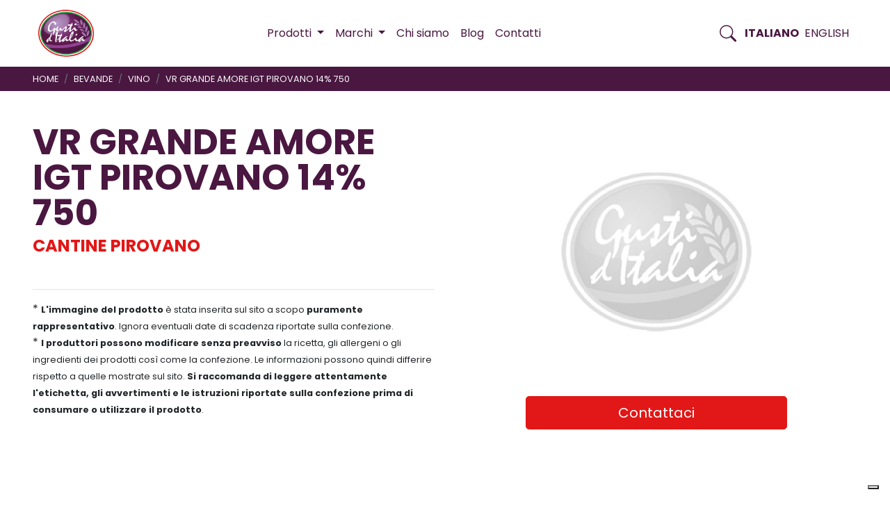

--- FILE ---
content_type: text/html; charset=UTF-8
request_url: https://gustiditalia.com/it/product/vr-grande-amore-igt-pirovano-14-750/
body_size: 17548
content:
<!doctype html>
<html lang="it-IT">
<head>
	<meta charset="UTF-8">
	<meta name="viewport" content="width=device-width, initial-scale=1">
	<link rel="profile" href="https://gmpg.org/xfn/11">

	<meta name='robots' content='index, follow, max-image-preview:large, max-snippet:-1, max-video-preview:-1' />
	<style>img:is([sizes="auto" i], [sizes^="auto," i]) { contain-intrinsic-size: 3000px 1500px }</style>
	<link rel="alternate" href="https://gustiditalia.com/it/product/vr-grande-amore-igt-pirovano-14-750/" hreflang="it" />
<link rel="alternate" href="https://gustiditalia.com/en/product/red-wine-grande-amore-igt-pirovano-2021-14-750mlx6-bot/" hreflang="en" />

	<!-- This site is optimized with the Yoast SEO plugin v25.8 - https://yoast.com/wordpress/plugins/seo/ -->
	<title>VR GRANDE AMORE IGT PIROVANO 14% 750 - Gusti d&#039;Italia</title>
	<link rel="canonical" href="https://gustiditalia.com/it/product/vr-grande-amore-igt-pirovano-14-750/" />
	<meta property="og:locale" content="it_IT" />
	<meta property="og:locale:alternate" content="en_US" />
	<meta property="og:type" content="article" />
	<meta property="og:title" content="VR GRANDE AMORE IGT PIROVANO 14% 750 - Gusti d&#039;Italia" />
	<meta property="og:url" content="https://gustiditalia.com/it/product/vr-grande-amore-igt-pirovano-14-750/" />
	<meta property="og:site_name" content="Gusti d&#039;Italia" />
	<meta property="article:publisher" content="https://www.facebook.com/gustiditalia.italy/" />
	<meta property="og:image" content="https://gustiditalia.com/wp-content/uploads/2020/10/gusti-d-italia-logo-login.png" />
	<meta property="og:image:width" content="320" />
	<meta property="og:image:height" content="120" />
	<meta property="og:image:type" content="image/png" />
	<meta name="twitter:card" content="summary_large_image" />
	<script type="application/ld+json" class="yoast-schema-graph">{"@context":"https://schema.org","@graph":[{"@type":"WebPage","@id":"https://gustiditalia.com/it/product/vr-grande-amore-igt-pirovano-14-750/","url":"https://gustiditalia.com/it/product/vr-grande-amore-igt-pirovano-14-750/","name":"VR GRANDE AMORE IGT PIROVANO 14% 750 - Gusti d&#039;Italia","isPartOf":{"@id":"https://gustiditalia.com/it/#website"},"datePublished":"2024-07-10T16:39:28+00:00","breadcrumb":{"@id":"https://gustiditalia.com/it/product/vr-grande-amore-igt-pirovano-14-750/#breadcrumb"},"inLanguage":"it-IT","potentialAction":[{"@type":"ReadAction","target":["https://gustiditalia.com/it/product/vr-grande-amore-igt-pirovano-14-750/"]}]},{"@type":"BreadcrumbList","@id":"https://gustiditalia.com/it/product/vr-grande-amore-igt-pirovano-14-750/#breadcrumb","itemListElement":[{"@type":"ListItem","position":1,"name":"Home","item":"https://gustiditalia.com/it/"},{"@type":"ListItem","position":2,"name":"VR GRANDE AMORE IGT PIROVANO 14% 750"}]},{"@type":"WebSite","@id":"https://gustiditalia.com/it/#website","url":"https://gustiditalia.com/it/","name":"Gusti d'Italia","description":"Italian high quality food and wine","publisher":{"@id":"https://gustiditalia.com/it/#organization"},"potentialAction":[{"@type":"SearchAction","target":{"@type":"EntryPoint","urlTemplate":"https://gustiditalia.com/it/?s={search_term_string}"},"query-input":{"@type":"PropertyValueSpecification","valueRequired":true,"valueName":"search_term_string"}}],"inLanguage":"it-IT"},{"@type":"Organization","@id":"https://gustiditalia.com/it/#organization","name":"Gusti d'Italia","url":"https://gustiditalia.com/it/","logo":{"@type":"ImageObject","inLanguage":"it-IT","@id":"https://gustiditalia.com/it/#/schema/logo/image/","url":"https://gustiditalia.com/wp-content/uploads/2024/07/gusti-d-italia-logo.png","contentUrl":"https://gustiditalia.com/wp-content/uploads/2024/07/gusti-d-italia-logo.png","width":512,"height":512,"caption":"Gusti d'Italia"},"image":{"@id":"https://gustiditalia.com/it/#/schema/logo/image/"},"sameAs":["https://www.facebook.com/gustiditalia.italy/","https://www.linkedin.com/company/gustiditalia/","https://www.instagram.com/gustiditalia/"]}]}</script>
	<!-- / Yoast SEO plugin. -->


<link rel='dns-prefetch' href='//fonts.googleapis.com' />
<link rel='stylesheet' id='wp-block-library-css' href='https://gustiditalia.com/wp-includes/css/dist/block-library/style.min.css?ver=6.7.4' media='all' />
<style id='classic-theme-styles-inline-css'>
/*! This file is auto-generated */
.wp-block-button__link{color:#fff;background-color:#32373c;border-radius:9999px;box-shadow:none;text-decoration:none;padding:calc(.667em + 2px) calc(1.333em + 2px);font-size:1.125em}.wp-block-file__button{background:#32373c;color:#fff;text-decoration:none}
</style>
<style id='global-styles-inline-css'>
:root{--wp--preset--aspect-ratio--square: 1;--wp--preset--aspect-ratio--4-3: 4/3;--wp--preset--aspect-ratio--3-4: 3/4;--wp--preset--aspect-ratio--3-2: 3/2;--wp--preset--aspect-ratio--2-3: 2/3;--wp--preset--aspect-ratio--16-9: 16/9;--wp--preset--aspect-ratio--9-16: 9/16;--wp--preset--color--black: #000000;--wp--preset--color--cyan-bluish-gray: #abb8c3;--wp--preset--color--white: #ffffff;--wp--preset--color--pale-pink: #f78da7;--wp--preset--color--vivid-red: #cf2e2e;--wp--preset--color--luminous-vivid-orange: #ff6900;--wp--preset--color--luminous-vivid-amber: #fcb900;--wp--preset--color--light-green-cyan: #7bdcb5;--wp--preset--color--vivid-green-cyan: #00d084;--wp--preset--color--pale-cyan-blue: #8ed1fc;--wp--preset--color--vivid-cyan-blue: #0693e3;--wp--preset--color--vivid-purple: #9b51e0;--wp--preset--gradient--vivid-cyan-blue-to-vivid-purple: linear-gradient(135deg,rgba(6,147,227,1) 0%,rgb(155,81,224) 100%);--wp--preset--gradient--light-green-cyan-to-vivid-green-cyan: linear-gradient(135deg,rgb(122,220,180) 0%,rgb(0,208,130) 100%);--wp--preset--gradient--luminous-vivid-amber-to-luminous-vivid-orange: linear-gradient(135deg,rgba(252,185,0,1) 0%,rgba(255,105,0,1) 100%);--wp--preset--gradient--luminous-vivid-orange-to-vivid-red: linear-gradient(135deg,rgba(255,105,0,1) 0%,rgb(207,46,46) 100%);--wp--preset--gradient--very-light-gray-to-cyan-bluish-gray: linear-gradient(135deg,rgb(238,238,238) 0%,rgb(169,184,195) 100%);--wp--preset--gradient--cool-to-warm-spectrum: linear-gradient(135deg,rgb(74,234,220) 0%,rgb(151,120,209) 20%,rgb(207,42,186) 40%,rgb(238,44,130) 60%,rgb(251,105,98) 80%,rgb(254,248,76) 100%);--wp--preset--gradient--blush-light-purple: linear-gradient(135deg,rgb(255,206,236) 0%,rgb(152,150,240) 100%);--wp--preset--gradient--blush-bordeaux: linear-gradient(135deg,rgb(254,205,165) 0%,rgb(254,45,45) 50%,rgb(107,0,62) 100%);--wp--preset--gradient--luminous-dusk: linear-gradient(135deg,rgb(255,203,112) 0%,rgb(199,81,192) 50%,rgb(65,88,208) 100%);--wp--preset--gradient--pale-ocean: linear-gradient(135deg,rgb(255,245,203) 0%,rgb(182,227,212) 50%,rgb(51,167,181) 100%);--wp--preset--gradient--electric-grass: linear-gradient(135deg,rgb(202,248,128) 0%,rgb(113,206,126) 100%);--wp--preset--gradient--midnight: linear-gradient(135deg,rgb(2,3,129) 0%,rgb(40,116,252) 100%);--wp--preset--font-size--small: 13px;--wp--preset--font-size--medium: 20px;--wp--preset--font-size--large: 36px;--wp--preset--font-size--x-large: 42px;--wp--preset--spacing--20: 0.44rem;--wp--preset--spacing--30: 0.67rem;--wp--preset--spacing--40: 1rem;--wp--preset--spacing--50: 1.5rem;--wp--preset--spacing--60: 2.25rem;--wp--preset--spacing--70: 3.38rem;--wp--preset--spacing--80: 5.06rem;--wp--preset--shadow--natural: 6px 6px 9px rgba(0, 0, 0, 0.2);--wp--preset--shadow--deep: 12px 12px 50px rgba(0, 0, 0, 0.4);--wp--preset--shadow--sharp: 6px 6px 0px rgba(0, 0, 0, 0.2);--wp--preset--shadow--outlined: 6px 6px 0px -3px rgba(255, 255, 255, 1), 6px 6px rgba(0, 0, 0, 1);--wp--preset--shadow--crisp: 6px 6px 0px rgba(0, 0, 0, 1);}:where(.is-layout-flex){gap: 0.5em;}:where(.is-layout-grid){gap: 0.5em;}body .is-layout-flex{display: flex;}.is-layout-flex{flex-wrap: wrap;align-items: center;}.is-layout-flex > :is(*, div){margin: 0;}body .is-layout-grid{display: grid;}.is-layout-grid > :is(*, div){margin: 0;}:where(.wp-block-columns.is-layout-flex){gap: 2em;}:where(.wp-block-columns.is-layout-grid){gap: 2em;}:where(.wp-block-post-template.is-layout-flex){gap: 1.25em;}:where(.wp-block-post-template.is-layout-grid){gap: 1.25em;}.has-black-color{color: var(--wp--preset--color--black) !important;}.has-cyan-bluish-gray-color{color: var(--wp--preset--color--cyan-bluish-gray) !important;}.has-white-color{color: var(--wp--preset--color--white) !important;}.has-pale-pink-color{color: var(--wp--preset--color--pale-pink) !important;}.has-vivid-red-color{color: var(--wp--preset--color--vivid-red) !important;}.has-luminous-vivid-orange-color{color: var(--wp--preset--color--luminous-vivid-orange) !important;}.has-luminous-vivid-amber-color{color: var(--wp--preset--color--luminous-vivid-amber) !important;}.has-light-green-cyan-color{color: var(--wp--preset--color--light-green-cyan) !important;}.has-vivid-green-cyan-color{color: var(--wp--preset--color--vivid-green-cyan) !important;}.has-pale-cyan-blue-color{color: var(--wp--preset--color--pale-cyan-blue) !important;}.has-vivid-cyan-blue-color{color: var(--wp--preset--color--vivid-cyan-blue) !important;}.has-vivid-purple-color{color: var(--wp--preset--color--vivid-purple) !important;}.has-black-background-color{background-color: var(--wp--preset--color--black) !important;}.has-cyan-bluish-gray-background-color{background-color: var(--wp--preset--color--cyan-bluish-gray) !important;}.has-white-background-color{background-color: var(--wp--preset--color--white) !important;}.has-pale-pink-background-color{background-color: var(--wp--preset--color--pale-pink) !important;}.has-vivid-red-background-color{background-color: var(--wp--preset--color--vivid-red) !important;}.has-luminous-vivid-orange-background-color{background-color: var(--wp--preset--color--luminous-vivid-orange) !important;}.has-luminous-vivid-amber-background-color{background-color: var(--wp--preset--color--luminous-vivid-amber) !important;}.has-light-green-cyan-background-color{background-color: var(--wp--preset--color--light-green-cyan) !important;}.has-vivid-green-cyan-background-color{background-color: var(--wp--preset--color--vivid-green-cyan) !important;}.has-pale-cyan-blue-background-color{background-color: var(--wp--preset--color--pale-cyan-blue) !important;}.has-vivid-cyan-blue-background-color{background-color: var(--wp--preset--color--vivid-cyan-blue) !important;}.has-vivid-purple-background-color{background-color: var(--wp--preset--color--vivid-purple) !important;}.has-black-border-color{border-color: var(--wp--preset--color--black) !important;}.has-cyan-bluish-gray-border-color{border-color: var(--wp--preset--color--cyan-bluish-gray) !important;}.has-white-border-color{border-color: var(--wp--preset--color--white) !important;}.has-pale-pink-border-color{border-color: var(--wp--preset--color--pale-pink) !important;}.has-vivid-red-border-color{border-color: var(--wp--preset--color--vivid-red) !important;}.has-luminous-vivid-orange-border-color{border-color: var(--wp--preset--color--luminous-vivid-orange) !important;}.has-luminous-vivid-amber-border-color{border-color: var(--wp--preset--color--luminous-vivid-amber) !important;}.has-light-green-cyan-border-color{border-color: var(--wp--preset--color--light-green-cyan) !important;}.has-vivid-green-cyan-border-color{border-color: var(--wp--preset--color--vivid-green-cyan) !important;}.has-pale-cyan-blue-border-color{border-color: var(--wp--preset--color--pale-cyan-blue) !important;}.has-vivid-cyan-blue-border-color{border-color: var(--wp--preset--color--vivid-cyan-blue) !important;}.has-vivid-purple-border-color{border-color: var(--wp--preset--color--vivid-purple) !important;}.has-vivid-cyan-blue-to-vivid-purple-gradient-background{background: var(--wp--preset--gradient--vivid-cyan-blue-to-vivid-purple) !important;}.has-light-green-cyan-to-vivid-green-cyan-gradient-background{background: var(--wp--preset--gradient--light-green-cyan-to-vivid-green-cyan) !important;}.has-luminous-vivid-amber-to-luminous-vivid-orange-gradient-background{background: var(--wp--preset--gradient--luminous-vivid-amber-to-luminous-vivid-orange) !important;}.has-luminous-vivid-orange-to-vivid-red-gradient-background{background: var(--wp--preset--gradient--luminous-vivid-orange-to-vivid-red) !important;}.has-very-light-gray-to-cyan-bluish-gray-gradient-background{background: var(--wp--preset--gradient--very-light-gray-to-cyan-bluish-gray) !important;}.has-cool-to-warm-spectrum-gradient-background{background: var(--wp--preset--gradient--cool-to-warm-spectrum) !important;}.has-blush-light-purple-gradient-background{background: var(--wp--preset--gradient--blush-light-purple) !important;}.has-blush-bordeaux-gradient-background{background: var(--wp--preset--gradient--blush-bordeaux) !important;}.has-luminous-dusk-gradient-background{background: var(--wp--preset--gradient--luminous-dusk) !important;}.has-pale-ocean-gradient-background{background: var(--wp--preset--gradient--pale-ocean) !important;}.has-electric-grass-gradient-background{background: var(--wp--preset--gradient--electric-grass) !important;}.has-midnight-gradient-background{background: var(--wp--preset--gradient--midnight) !important;}.has-small-font-size{font-size: var(--wp--preset--font-size--small) !important;}.has-medium-font-size{font-size: var(--wp--preset--font-size--medium) !important;}.has-large-font-size{font-size: var(--wp--preset--font-size--large) !important;}.has-x-large-font-size{font-size: var(--wp--preset--font-size--x-large) !important;}
:where(.wp-block-post-template.is-layout-flex){gap: 1.25em;}:where(.wp-block-post-template.is-layout-grid){gap: 1.25em;}
:where(.wp-block-columns.is-layout-flex){gap: 2em;}:where(.wp-block-columns.is-layout-grid){gap: 2em;}
:root :where(.wp-block-pullquote){font-size: 1.5em;line-height: 1.6;}
</style>
<link rel='stylesheet' id='gustiditalia-font-css' href='https://fonts.googleapis.com/css2?family=Barlow+Condensed%3Aital%2Cwght%400%2C300%3B0%2C400%3B0%2C500%3B0%2C600%3B0%2C700%3B0%2C800%3B1%2C300%3B1%2C400%3B1%2C500%3B1%2C600%3B1%2C700%3B1%2C800&#038;display=swap&#038;ver=1.0.0' media='all' />
<link rel='stylesheet' id='gustiditalia-font-2-css' href='https://fonts.googleapis.com/css2?family=Poppins%3Aital%2Cwght%400%2C400%3B0%2C700%3B1%2C400%3B1%2C700&#038;display=swap&#038;ver=1.0.0' media='all' />
<link rel='stylesheet' id='gustiditalia-bootstrap-css' href='https://gustiditalia.com/wp-content/themes/gustiditalia/assets/bootstrap/bootstrap.min.css?ver=1.0.0' media='all' />
<link rel='stylesheet' id='gustiditalia-flexslider-css' href='https://gustiditalia.com/wp-content/themes/gustiditalia/assets/flexslider/flexslider.css?ver=1.0.0' media='all' />
<link rel='stylesheet' id='gustiditalia-style-css' href='https://gustiditalia.com/wp-content/themes/gustiditalia/style.css?ver=1.0.0' media='all' />
<link rel='stylesheet' id='gustiditalia-customstyle-css' href='https://gustiditalia.com/wp-content/themes/gustiditalia/assets/customstyle.css?ver=1.0.0' media='all' />
<script src="https://gustiditalia.com/wp-includes/js/jquery/jquery.min.js?ver=3.7.1" id="jquery-core-js"></script>
<script src="https://gustiditalia.com/wp-includes/js/jquery/jquery-migrate.min.js?ver=3.4.1" id="jquery-migrate-js"></script>
<link rel="https://api.w.org/" href="https://gustiditalia.com/wp-json/" /><link rel="alternate" title="JSON" type="application/json" href="https://gustiditalia.com/wp-json/wp/v2/product/27816" /><link rel="EditURI" type="application/rsd+xml" title="RSD" href="https://gustiditalia.com/xmlrpc.php?rsd" />
<link rel='shortlink' href='https://gustiditalia.com/?p=27816' />
<link rel="alternate" title="oEmbed (JSON)" type="application/json+oembed" href="https://gustiditalia.com/wp-json/oembed/1.0/embed?url=https%3A%2F%2Fgustiditalia.com%2Fit%2Fproduct%2Fvr-grande-amore-igt-pirovano-14-750%2F" />
<link rel="alternate" title="oEmbed (XML)" type="text/xml+oembed" href="https://gustiditalia.com/wp-json/oembed/1.0/embed?url=https%3A%2F%2Fgustiditalia.com%2Fit%2Fproduct%2Fvr-grande-amore-igt-pirovano-14-750%2F&#038;format=xml" />
<link rel="pingback" href="https://gustiditalia.com/xmlrpc.php"><link rel="icon" href="https://gustiditalia.com/wp-content/uploads/2021/04/gusti-d-italia-favicon.png" sizes="32x32" />
<link rel="icon" href="https://gustiditalia.com/wp-content/uploads/2021/04/gusti-d-italia-favicon.png" sizes="192x192" />
<link rel="apple-touch-icon" href="https://gustiditalia.com/wp-content/uploads/2021/04/gusti-d-italia-favicon.png" />
<meta name="msapplication-TileImage" content="https://gustiditalia.com/wp-content/uploads/2021/04/gusti-d-italia-favicon.png" />
		<style id="wp-custom-css">
			.max-width-100{
	max-width:210px;
	margin:1rem 0;
}

.product-list{
display: flex;
display:flex; gap: 20px;justify-
align-items:center;	
	border-bottom: 1px solid #ccc;
}

.product-list .image{
width:60px;
}

.product-list img{width: 50px;height:auto;}

.pods-pagination{
	margin-top: 50px;
	margin-bottom: 100px;
}

.pods-pagination-number{
	padding:8px;
}

@media print {
  /* All your print styles go here */
  .logged-in #masthead .navbar-nav,
  .logged-in #colophon{
    display: none !important;
  }
}		</style>
			
	
	<!-- iubenda code -->
	

	<!-- IT -->
	<script type="text/javascript">
var _iub = _iub || [];
_iub.csConfiguration = {"consentOnContinuedBrowsing":false,"whitelabel":false,"lang":"it","siteId":2237493,"cookiePolicyId":79668424, "banner":{ "acceptButtonDisplay":true,"customizeButtonDisplay":true,"position":"float-top-center","acceptButtonColor":"#352669","acceptButtonCaptionColor":"white","customizeButtonColor":"#DADADA","customizeButtonCaptionColor":"#4D4D4D","rejectButtonColor":"#dadada","rejectButtonCaptionColor":"#4D4D4D","textColor":"black","backgroundColor":"white","rejectButtonDisplay":true }};
</script>
<script type="text/javascript" src="//cdn.iubenda.com/cs/iubenda_cs.js" charset="UTF-8" async></script>
	
	
	
	
	
</head>

<body class="product-template-default single single-product postid-27816 wp-custom-logo no-sidebar">
<div id="page" class="site">
	<a class="skip-link screen-reader-text" href="#primary">Skip to content</a>

	<header id="masthead" class="site-header" style="width:100vw;">
				
		<nav id="nav-header" class="navbar navbar-expand-xl navbar-light fixed-top">
    <div class="container">

      <!-- Brand -->
      <!-- <a class="navbar-brand" href="#">
        Gusti d'Italia
      </a> -->
	  <a href="https://gustiditalia.com/it/" class="custom-logo-link" rel="home"><img width="512" height="512" src="https://gustiditalia.com/wp-content/uploads/2024/07/gusti-d-italia-logo.png" class="custom-logo" alt="Gusti d&#039;Italia" decoding="async" fetchpriority="high" /></a>	  <h1 class="site-title">
	  <a class="navbar-brand" href="https://gustiditalia.com/it/" rel="home">
	  Gusti d&#039;Italia</a>
	  </h1>
	  
	  
	  
	  
	  

      <!-- Toggler -->
      

      <!-- Collapse -->
      <div class="collapse navbar-collapse full-page-menu" id="navbarLandingCollapse">

        <!-- Nav -->
        <ul class="navbar-nav ml-xl-auto">

		  <li class="nav-item dropdown megamenu">
          <a class="nav-link dropdown-toggle dropdown-toggle-megamenu" href="#" data-toggle="dropdown" aria-expanded="false">
		  <span>Prodotti </span></a>
          <div class="dropdown-menu products-menu">
		  <div class="container mb-5">
					<div class="row row-cols-2 row-cols-md-4 row-cols-lg-4">
		  <!-- megamenu -->
		    <a class="my-3" href="https://gustiditalia.com/it/categoria-prodotto/bevande/">BEVANDE</a><a class="my-3" href="https://gustiditalia.com/it/categoria-prodotto/caffe/">CAFFE</a><a class="my-3" href="https://gustiditalia.com/it/categoria-prodotto/cioccolato/">CIOCCOLATO</a><a class="my-3" href="https://gustiditalia.com/it/categoria-prodotto/condimenti/">CONDIMENTI</a><a class="my-3" href="https://gustiditalia.com/it/categoria-prodotto/conservati/">CONSERVATI</a><a class="my-3" href="https://gustiditalia.com/it/categoria-prodotto/cura-della-casa/">CURA DELLA CASA</a><a class="my-3" href="https://gustiditalia.com/it/categoria-prodotto/cura-della-persona/">CURA DELLA PERSONA</a><a class="my-3" href="https://gustiditalia.com/it/categoria-prodotto/dolciario/">DOLCIARIO</a><a class="my-3" href="https://gustiditalia.com/it/categoria-prodotto/pasta-e-riso/">PASTA E RISO</a><a class="my-3" href="https://gustiditalia.com/it/categoria-prodotto/prodotti-da-freezer/">PRODOTTI DA FREEZER</a><a class="my-3" href="https://gustiditalia.com/it/categoria-prodotto/prodotti-panificazione/">PRODOTTI PANIFICAZIONE</a><a class="my-3" href="https://gustiditalia.com/it/categoria-prodotto/prodotti-per-linfanzia/">PRODOTTI PER L'INFANZIA</a><a class="my-3" href="https://gustiditalia.com/it/categoria-prodotto/varie/">VARIE</a>			
			</div>
			</div>
			
			<div class="container mb-5">
				<div class="row mt-3" style="width:100%;">
					<div class="col text-right">
						<p class="mb-0">
						<a href="https://gustiditalia.com/it/prodotti/">Tutti i prodotti  <svg viewBox="0 0 24 24" id="it-arrow-right" class="svgicon" xmlns="http://www.w3.org/2000/svg"><path d="M13.9 5.4l-.7.7 5.3 5.4H3v1h15.5l-5.3 5.4.7.7 6.6-6.6zM19 12z"/><path fill="none" d="M0 0h24v24H0z"/></svg></a></p>
					</div>
				</div>
			</div>
		  
          </div>
		  
        </li>
		<li class="nav-item dropdown megamenu">
			
			<a class="nav-link dropdown-toggle dropdown-toggle-megamenu" href="#" data-toggle="dropdown" aria-expanded="false">
				<span>Marchi </span>
			</a>
			<div class="dropdown-menu">
				<div class="container mb-5">
					<div class="row row-cols-2 row-cols-md-4 row-cols-lg-6">		
						<a class="my-3" href="https://gustiditalia.com/it/marca/barilla/">BARILLA</a><a class="my-3" href="https://gustiditalia.com/it/marca/buongustaio/">BUONGUSTAIO</a><a class="my-3" href="https://gustiditalia.com/it/marca/de-cecco/">DE CECCO</a><a class="my-3" href="https://gustiditalia.com/it/marca/boella-sorrisi/">BOELLA &amp; SORRISI</a><a class="my-3" href="https://gustiditalia.com/it/marca/lavazza/">LAVAZZA</a><a class="my-3" href="https://gustiditalia.com/it/marca/mulino-bianco/">MULINO BIANCO</a><a class="my-3" href="https://gustiditalia.com/it/marca/gusti-ditalia/">GUSTI D'ITALIA</a><a class="my-3" href="https://gustiditalia.com/it/marca/san-pellegrino-bibite/">SAN PELLEGRINO BIBITE</a><a class="my-3" href="https://gustiditalia.com/it/marca/ferrero-food/">FERRERO FOOD</a><a class="my-3" href="https://gustiditalia.com/it/marca/illy/">ILLY</a><a class="my-3" href="https://gustiditalia.com/it/marca/moroccanoil/">MOROCCANOIL</a><a class="my-3" href="https://gustiditalia.com/it/marca/peroni/">PERONI</a>					</div>
					<div class="row mt-3" style="width:100%;">
						<div class="col text-right">
							<p class="mb-0">
							<a href="https://gustiditalia.com/it/marchi/">Tutti i marchi:  <svg viewBox="0 0 24 24" id="it-arrow-right" class="svgicon" xmlns="http://www.w3.org/2000/svg"><path d="M13.9 5.4l-.7.7 5.3 5.4H3v1h15.5l-5.3 5.4.7.7 6.6-6.6zM19 12z"/><path fill="none" d="M0 0h24v24H0z"/></svg></a></p>
						</div>
					</div>
				</div>
			</div>
          </li>

			<li id="menu-item-7050" class="menu-item menu-item-type-post_type menu-item-object-page menu-item-7050 nav-item"><a href="https://gustiditalia.com/it/chi-siamo/" class="nav-link">Chi siamo</a></li>
<li id="menu-item-6109" class="menu-item menu-item-type-post_type menu-item-object-page current_page_parent menu-item-6109 nav-item"><a href="https://gustiditalia.com/it/blog-ita/" class="nav-link">Blog</a></li>
<li id="menu-item-6108" class="menu-item menu-item-type-post_type menu-item-object-page menu-item-6108 nav-item"><a href="https://gustiditalia.com/it/contatti/" class="nav-link">Contatti</a></li>
		  
        </ul>
      </div>
	  
	  <!-- search -->

      <div class="" id="">

        <ul class="navbar-nav ml-xl-auto navbar-nav-fixed align-items-center gx-3">
		
		  <li class="nav-item dropdown megamenu">
			<a class="search-nav-link nav-link dropdown-toggle dropdown-toggle-megamenu" href="#" data-toggle="dropdown" aria-expanded="false">
				<span class="screen-reader-text">Pulsante ricerca </span>
				<svg width="1.5rem" height="1.5rem" viewBox="0 0 16 16" class="bi bi-search" fill="currentColor" xmlns="http://www.w3.org/2000/svg">
                    
		
		<path fill-rule="evenodd" d="M10.442 10.442a1 1 0 0 1 1.415 0l3.85 3.85a1 1 0 0 1-1.414 1.415l-3.85-3.85a1 1 0 0 1 0-1.415z"/>
                <path fill-rule="evenodd" d="M6.5 12a5.5 5.5 0 1 0 0-11 5.5 5.5 0 0 0 0 11zM13 6.5a6.5 6.5 0 1 1-13 0 6.5 6.5 0 0 1 13 0z"/>
                  </svg>
			</a>
			<div class="dropdown-menu">
				<div class="container mb-5">
					<div class="row">
				
						<form class="col-12" >
							<div class="">			  
								<div id="app" class="section-inner">
									
									<label class="screen-reader-text">Ricerca </label>
									<input class="main-search-input" placeholder="search product or category" type="text" @keypress.enter.prevent v-model="query.s" v-on:keyup="searchQuery()">
						
										<!-- results -->
									<div v-if="posts" class="mt-5" style="width:100%;">
										<div class="">
											<div class="row" style="width:100%;">
												<div class="col-md-6" v-if="posts.product">
													<span class="small text-uppercase sans-serif mb-2 d-block">prodotto </span>
													<div v-for="prod in posts.product">
														<p class="h5"><a v-bind:href="prod.permalink">{{prod.name}}</a></p>
													</div>
												</div>
												<div class="col-md-3" v-if="posts.product_category">
													<span class="small text-uppercase sans-serif mb-2 d-block">categoria </span>
													<div v-for="cat in posts.product_category">
														<p class="h5"><a v-bind:href="cat.permalink">{{cat.name}}</a></p>
													</div>
												</div>
												<div class="col-md-3" v-if="posts.product_brand">
														<span class="d-block small text-uppercase sans-serif mb-2">marchio </span>
														<div v-for="brand in posts.product_brand">
															<p class="h5"><a v-bind:href="brand.permalink">{{brand.name}}</a></p>
														</div>
												</div>
											</div>
											<div class="row" style="width:100%;">
												<div class="col text-right" v-if="query.s">
													<p class="">
													
													
													
													<a v-bind:href="'https://gustiditalia.com/it/?s='+query.s">Tutti i risultati: {{query.s}}  <svg viewBox="0 0 24 24" id="it-arrow-right" class="svgicon" xmlns="http://www.w3.org/2000/svg"><path d="M13.9 5.4l-.7.7 5.3 5.4H3v1h15.5l-5.3 5.4.7.7 6.6-6.6zM19 12z"/><path fill="none" d="M0 0h24v24H0z"/></svg></a>
													
													</p>
												</div>
											</div>
											
											
										</div>											
									</div>									
								</div>						  
							</div>
						 </form>				
					</div>
				</div>
			</div>			
		  </li>
		  <li class="nav-item">	<li class="lang-item lang-item-2 lang-item-it current-lang lang-item-first"><a lang="it-IT" hreflang="it-IT" href="https://gustiditalia.com/it/product/vr-grande-amore-igt-pirovano-14-750/" aria-current="true">Italiano</a></li>
	<li class="lang-item lang-item-5 lang-item-en"><a lang="en-US" hreflang="en-US" href="https://gustiditalia.com/en/product/red-wine-grande-amore-igt-pirovano-2021-14-750mlx6-bot/">English</a></li>
</li>
		  
		  <li class="nav-item menu-button ml-3"><a class="nav-link" role="button" type="button" data-toggle="collapse" data-target="#navbarLandingCollapse" aria-controls="navbarLandingCollapse" aria-expanded="false" aria-label="Toggle navigation">
			<svg width="1.5rem" height="1.5rem" viewBox="0 0 12 12" class="bi bi-search" fill="currentColor" xmlns="http://www.w3.org/2000/svg">
                <path fill-rule="evenodd" d="M0,10.3c0-0.4,0.3-0.8,0.7-0.8c0,0,0,0,0,0l10.5,0c0.4,0,0.8,0.3,0.8,0.7s-0.3,0.8-0.7,0.8H0.8
		C0.3,11.1,0,10.7,0,10.3C0,10.3,0,10.3,0,10.3L0,10.3z"/>
	<path fill-rule="evenodd" d="M0,1.8C0,1.3,0.3,1,0.7,1c0,0,0,0,0,0l10.5,0C11.7,1,12,1.3,12,1.7s-0.3,0.8-0.7,0.8l-10.5,0
		C0.3,2.5,0,2.2,0,1.8C0,1.8,0,1.8,0,1.8L0,1.8z"/>
	<path fill-rule="evenodd" d="M0,6c0-0.4,0.3-0.8,0.7-0.8c0,0,0,0,0,0l10.5,0C11.7,5.3,12,5.6,12,6s-0.3,0.8-0.7,0.8H0.8C0.3,6.8,0,6.4,0,6
		C0,6,0,6,0,6L0,6z"/>
            </svg>
		</a></li>
		  
        </ul>
      </div>
    </div>
  </nav>
	</header><!-- #masthead -->
	
<!-- vue js for search -->

	
<main id="primary" class="site-main" role="main">

	<section>
	
		
		
		
		
		<!-- breadcrumb -->
		<div class="bg-secondary">
			<div class="container">
				<div class="row ">
					<div class="col-md-12">
					
					
						<nav aria-label="breadcrumb">
							<ol class="breadcrumb ml-0 my-mb-3 my-2 small text-uppercase pb-0 pt-0 pl-0 pr-0 bg-transparent">
								<li class="breadcrumb-item"><a class="text-light" href="https://gustiditalia.com/it">Home</a></li>
								
																<li class="breadcrumb-item">
									<a class="text-light" href="https://gustiditalia.com/it/categoria-prodotto/bevande/">
										BEVANDE									</a>
								</li>
																
																<li class="breadcrumb-item">
									<a class="text-light" href="https://gustiditalia.com/it/categoria-prodotto/bevande/vino/">
										VINO									</a>
								</li>
																
								<li class="breadcrumb-item text-light">
									VR GRANDE AMORE IGT PIROVANO  14% 750								</li>
								
							</ol>
						</nav>						
					</div>
				</div>
			</div>
		</div>
		
		<!-- mobile image -->
		<div>
			<figure class="mb-0 prod-mobile-image d-block d-sm-block d-md-none bg-white text-center">
				<img src="https://gustiditalia.com/wp-content/themes/gustiditalia/img/gusti-d-italia-placeholder.jpg" alt="Image not available - Immagine non disponibile">				
				
				
				
			</figure>
		</div>

	<div class="container">
		<article>
			<div class="row">
				<div class="col-md-6">
					<header class="prod-header my-md-5 my-3">
						
						<h1 class="prod_title">
							VR GRANDE AMORE IGT PIROVANO  14% 750						</h1>
						
												
						
						<div class="prod_company h4">
						<a href="https://gustiditalia.com/it/marca/cantine-pirovano/">CANTINE PIROVANO</a>						</div>
					</header>

					<div class="prod-description">
						
												

												
					</div>

					<div class="prod-info-disclaim mb-3">
						<hr><p>* <small><strong>L'immagine del prodotto</strong> è stata inserita sul sito a scopo <strong>puramente rappresentativo</strong>. Ignora eventuali date di scadenza riportate sulla confezione.</small><br>
						* <small><strong>I produttori possono modificare senza preavviso</strong> la ricetta, gli allergeni o gli ingredienti dei prodotti così come la confezione. Le informazioni possono quindi differire rispetto a quelle mostrate sul sito. <strong>Si raccomanda di leggere attentamente l'etichetta, gli avvertimenti e le istruzioni riportate sulla confezione prima di consumare o utilizzare il prodotto</strong>.</small></p>
					</div>
					
				</div>
			
				<div class="col-md-6">
					<div class="row">
						<div class="offset-md-2 col-md-8">
							<div class="my-5">
								<figure class="prod-desktop-image d-print-none d-none d-md-block mb-3">
									<img src="https://gustiditalia.com/wp-content/themes/gustiditalia/img/gusti-d-italia-placeholder.jpg" alt="Image not available - Immagine non disponibile">								</figure>
								
								
								
								
								<div class="mb-3 d-print-none d-none d-md-block">
									<a href="#contact-us" class="btn btn-primary btn-block btn-lg smooth">
									Contattaci									</a>
								</div>
							</div>
						</div>
					</div>

					<div class="floating-button-place">
						<div class="prod-mobile-image floating-button floating-button-fixed">
							<button id="contact-us-button" class="btn btn-primary btn-block btn-lg">
								Contattaci							</button>
						</div>
					</div>
				</div>
			</div>
		</article>
	</div>
</section>



 
<section id="contact-us" class="dark bg-light py-10">
	

	<div class="container">
		<div class="row align-items-center ">
			<div class="col-md-4 col-sm-12 offset-md-1">

				<button type="button" class="close" data-dismiss="modal" aria-label="Close" style="opacity:1;">
					<span aria-hidden="true" style="font-size:32px; color: #352669;">&times;</span>
				</button>
				<h1 class="h3">Sei interessato a VR GRANDE AMORE IGT PIROVANO  14% 750?</h1>
				<p>Contattaci utilizzando questo modulo, abbiamo un'offerta speciale per te!</p>			
			</div>
			<div class="col-md-5 col-sm-12 offset-md-1">				
			
			
<div class="zf-templateWidth"><form action='https://forms.zohopublic.eu/gustiditaliasrl/form/RichiestainformazioniNuova/formperma/BFDxIYC9qZpLtZbSGzpanEZCMSVjvkZfxFEB9NcnxQM/htmlRecords/submit' name='form'
method='POST'
onSubmit='javascript:document.charset="UTF-8"; return zf_ValidateAndSubmit();'
accept-charset='UTF-8' enctype='multipart/form-data' id='form'>
<input type="hidden" name="zf_referrer_name" value="gdiw"><!-- To Track referrals , place the referrer name within the " " in the above hidden input field -->
<input type="hidden" name="zf_redirect_url" value=""><!-- To redirect to a specific page after record submission , place the respective url within the " " in the above hidden input field -->
<input type="hidden" name="zc_gad" value=""><!-- If GCLID is enabled in Zoho CRM Integration, click details of AdWords Ads will be pushed to Zoho CRM -->
<div class="zf-templateWrapper">

<!-- 
<ul class="zf-tempHeadBdr">
<li class="zf-tempHeadContBdr">
<h2 class="zf-frmTitle">
<em>Richiesta informazioni_Nuova</em>
</h2>
<p class="zf-frmDesc"></p>
<div class="zf-clearBoth"></div></li></ul>
-->

<div class="zf-subContWrap zf-topAlign">
<div>	
<div class="zf-tempFrmWrapper zf-name  zf-namemedium">
<!-- <label class="zf-labelName"> 
Nome e Cognome 
<em class="zf-important"> *</em> 
</label> -->
<div class="zf-tempContDiv zf-twoType">
<div class="zf-nameWrapper">

<div> 
	<label style="display: block;">Nome <em class="zf-important"> *</em> </label> 
	<input type="text" maxlength="255" name="Name_First" fieldType=7 placeholder=""/>
</div>

<div> 
	<label style="display: block;">Cognome <em class="zf-important"> *</em></label> 
	<input type="text" maxlength="255" name="Name_Last" fieldType=7 placeholder=""/>
</div>

<div class="zf-clearBoth"></div>
</div>
<p id="Name_error" class="zf-errorMessage" style="display:none;">Invalid value</p>
</div>
<div class="zf-clearBoth"></div>
</div>

<div class="zf-tempFrmWrapper  zf-small ">
<label class="zf-labelName">  
E-mail 
<em class="zf-important"> *</em> 
</label>
<div class="zf-tempContDiv">
<span> 
<input type="text" name="Email" checktype="c5" value="" maxlength="255" fieldType=9 placeholder="" /> </span><p id="Email_error" class="zf-errorMessage" style="display: none;">Invalid value</p></div><div class="zf-clearBoth"></div></div>


<div class="zf-tempFrmWrapper  zf-small "><label class="zf-labelName">  
Società 
<em class="zf-important"> *</em> 
</label>
<div class="zf-tempContDiv">
<span> 
<input type="text" name="SingleLine" checktype="c1" value="" maxlength="255" fieldType=1 placeholder="" /> </span><p id="SingleLine_error" class="zf-errorMessage" style="display: none;">Invalid value</p></div><div class="zf-clearBoth"></div></div>  
<div class="zf-tempFrmWrapper  zf-small "><label class="zf-labelName"> 
Paese 
<em class="zf-important"> *</em> 
</label>
<div class="zf-tempContDiv">
<select class="zf-form-sBox" name="Dropdown" checktype="c1"><option selected="true" value="-Select-">-Select-</option>
<option value="Isole Åland">Isole Åland</option>
<option value="Afghanistan">Afghanistan</option>
<option value="Akrotiri">Akrotiri</option>
<option value="Albania">Albania</option>
<option value="Algeria">Algeria</option>
<option value="Samoa Americane">Samoa Americane</option>
<option value="Andorra">Andorra</option>
<option value="Angola">Angola</option>
<option value="Anguilla">Anguilla</option>
<option value="Antartide">Antartide</option>
<option value="Antigua e Barbuda">Antigua e Barbuda</option>
<option value="Argentina">Argentina</option>
<option value="Armenia">Armenia</option>
<option value="Aruba">Aruba</option>
<option value="Isole Ashmore e Cartie">Isole Ashmore e Cartie</option>
<option value="Australia">Australia</option>
<option value="Austria">Austria</option>
<option value="Azerbaijan">Azerbaijan</option>
<option value="Bahrein">Bahrein</option>
<option value="Bangladesh">Bangladesh</option>
<option value="Barbados">Barbados</option>
<option value="Bassas Da India">Bassas Da India</option>
<option value="Bielorussia">Bielorussia</option>
<option value="Belgio">Belgio</option>
<option value="Belize">Belize</option>
<option value="Benin">Benin</option>
<option value="Bermuda">Bermuda</option>
<option value="Bhutan">Bhutan</option>
<option value="Bolivia">Bolivia</option>
<option value="Bosnia ed Erzegovina">Bosnia ed Erzegovina</option>
<option value="Botswana">Botswana</option>
<option value="Isola Bouvet">Isola Bouvet</option>
<option value="Brasile">Brasile</option>
<option value="Territorio britannico dell&#39;Oceano Indiano">Territorio britannico dell&#39;Oceano Indiano</option>
<option value="Isole Vergini britanniche">Isole Vergini britanniche</option>
<option value="Brunei">Brunei</option>
<option value="Bulgaria">Bulgaria</option>
<option value="Burkina Faso">Burkina Faso</option>
<option value="Birmania">Birmania</option>
<option value="Burundi">Burundi</option>
<option value="Cambogia">Cambogia</option>
<option value="Camerun">Camerun</option>
<option value="Canada">Canada</option>
<option value="Capo Verde">Capo Verde</option>
<option value="Paesi Bassi caraibici">Paesi Bassi caraibici</option>
<option value="Isole Cayman">Isole Cayman</option>
<option value="Repubblica Centrafricana">Repubblica Centrafricana</option>
<option value="Chad">Chad</option>
<option value="Chile">Chile</option>
<option value="Cina">Cina</option>
<option value="Isola di Natale">Isola di Natale</option>
<option value="Isola di Clipperton">Isola di Clipperton</option>
<option value="Isole Cocos (Keeling)">Isole Cocos (Keeling)</option>
<option value="Colombia">Colombia</option>
<option value="Comore">Comore</option>
<option value="Isole Cook">Isole Cook</option>
<option value="Isole del Mar dei Coralli">Isole del Mar dei Coralli</option>
<option value="Costa Rica">Costa Rica</option>
<option value="Costa d&#39;Avorio">Costa d&#39;Avorio</option>
<option value="Croazia">Croazia</option>
<option value="Cuba">Cuba</option>
<option value="Curaçao">Curaçao</option>
<option value="Cipro">Cipro</option>
<option value="Repubblica Ceca">Repubblica Ceca</option>
<option value="Repubblica Democratica del Congo">Repubblica Democratica del Congo</option>
<option value="Danimarca">Danimarca</option>
<option value="Dhekelia">Dhekelia</option>
<option value="Gibuti">Gibuti</option>
<option value="Dominica">Dominica</option>
<option value="Repubblica Dominicana">Repubblica Dominicana</option>
<option value="Ecuador">Ecuador</option>
<option value="Egitto">Egitto</option>
<option value="El Salvador">El Salvador</option>
<option value="Guinea Equatoriale">Guinea Equatoriale</option>
<option value="Eritrea">Eritrea</option>
<option value="Estonia">Estonia</option>
<option value="Etiopia">Etiopia</option>
<option value="Isola Europa">Isola Europa</option>
<option value="Isole Falkland (Isole Malvinas)">Isole Falkland (Isole Malvinas)</option>
<option value="Isole Faroe">Isole Faroe</option>
<option value="Stati Federati di Micronesia">Stati Federati di Micronesia</option>
<option value="Fiji">Fiji</option>
<option value="Finlandia">Finlandia</option>
<option value="Francia">Francia</option>
<option value="Guiana francese">Guiana francese</option>
<option value="Polinesia francese">Polinesia francese</option>
<option value="Terre australi e antartiche francesi">Terre australi e antartiche francesi</option>
<option value="Gabon">Gabon</option>
<option value="Striscia di Gaza">Striscia di Gaza</option>
<option value="Georgia">Georgia</option>
<option value="Germania">Germania</option>
<option value="Ghana">Ghana</option>
<option value="Gibilterra">Gibilterra</option>
<option value="Glorioso Islands">Glorioso Islands</option>
<option value="Grecia">Grecia</option>
<option value="Groenlandia">Groenlandia</option>
<option value="Grenada">Grenada</option>
<option value="Guadalupa">Guadalupa</option>
<option value="Guam">Guam</option>
<option value="Guatemala">Guatemala</option>
<option value="Guernsey">Guernsey</option>
<option value="Guinea">Guinea</option>
<option value="Guinea-bissau">Guinea-bissau</option>
<option value="Guyana">Guyana</option>
<option value="Haiti">Haiti</option>
<option value="Isole Heard e McDonald">Isole Heard e McDonald</option>
<option value="Santa Sede (Città del Vaticano)">Santa Sede (Città del Vaticano)</option>
<option value="Honduras">Honduras</option>
<option value="Hong Kong">Hong Kong</option>
<option value="Ungheria">Ungheria</option>
<option value="Islanda">Islanda</option>
<option value="India">India</option>
<option value="Indonesia">Indonesia</option>
<option value="Iran">Iran</option>
<option value="Iraq">Iraq</option>
<option value="Irlanda">Irlanda</option>
<option value="Isola di Man">Isola di Man</option>
<option value="Israele">Israele</option>
<option value="Italia">Italia</option>
<option value="Giamaica">Giamaica</option>
<option value="Jan Mayen">Jan Mayen</option>
<option value="Giappone">Giappone</option>
<option value="Jersey">Jersey</option>
<option value="Giordania">Giordania</option>
<option value="Isola Juan De Nova">Isola Juan De Nova</option>
<option value="Kazakhstan">Kazakhstan</option>
<option value="Kenya">Kenya</option>
<option value="Kiribati">Kiribati</option>
<option value="Kosovo">Kosovo</option>
<option value="Kuwait">Kuwait</option>
<option value="Kyrgyzstan">Kyrgyzstan</option>
<option value="Laos">Laos</option>
<option value="Lettonia">Lettonia</option>
<option value="Libano">Libano</option>
<option value="Lesoto">Lesoto</option>
<option value="Liberia">Liberia</option>
<option value="Libia">Libia</option>
<option value="Liechtenstein">Liechtenstein</option>
<option value="Lituania">Lituania</option>
<option value="Lussemburgo">Lussemburgo</option>
<option value="Macao">Macao</option>
<option value="Macedonia">Macedonia</option>
<option value="Madagascar">Madagascar</option>
<option value="Malawi">Malawi</option>
<option value="Malaysia">Malaysia</option>
<option value="Maldive">Maldive</option>
<option value="Mali">Mali</option>
<option value="Malta">Malta</option>
<option value="Isole Marshall">Isole Marshall</option>
<option value="Martinica">Martinica</option>
<option value="Mauritania">Mauritania</option>
<option value="Mauritius">Mauritius</option>
<option value="Mayotte">Mayotte</option>
<option value="Messico">Messico</option>
<option value="Moldavia">Moldavia</option>
<option value="Monaco">Monaco</option>
<option value="Mongolia">Mongolia</option>
<option value="Montenegro">Montenegro</option>
<option value="Montserrat">Montserrat</option>
<option value="Marocco">Marocco</option>
<option value="Mozambico">Mozambico</option>
<option value="Myanmar">Myanmar</option>
<option value="Namibia">Namibia</option>
<option value="Nauru">Nauru</option>
<option value="Isola di Navassa">Isola di Navassa</option>
<option value="Nepal">Nepal</option>
<option value="Paesi Bassi">Paesi Bassi</option>
<option value="Antille olandesi">Antille olandesi</option>
<option value="Nuova Caledonia">Nuova Caledonia</option>
<option value="Nuova Zelanda">Nuova Zelanda</option>
<option value="Nicaragua">Nicaragua</option>
<option value="Niger">Niger</option>
<option value="Nigeria">Nigeria</option>
<option value="Niue">Niue</option>
<option value="Isola Norfolk">Isola Norfolk</option>
<option value="Corea del nord">Corea del nord</option>
<option value="Isole Marianne Settentrionali">Isole Marianne Settentrionali</option>
<option value="Norvegia">Norvegia</option>
<option value="Oman">Oman</option>
<option value="Pakistan">Pakistan</option>
<option value="Palau">Palau</option>
<option value="Palestina">Palestina</option>
<option value="Panama">Panama</option>
<option value="Papua Nuova Guinea">Papua Nuova Guinea</option>
<option value="Isole Paracelse">Isole Paracelse</option>
<option value="Paraguay">Paraguay</option>
<option value="Peru">Peru</option>
<option value="Filippine">Filippine</option>
<option value="Isole Pitcairn">Isole Pitcairn</option>
<option value="Polonia">Polonia</option>
<option value="Portogallo">Portogallo</option>
<option value="Porto Rico">Porto Rico</option>
<option value="Qatar">Qatar</option>
<option value="Repubblica del Congo">Repubblica del Congo</option>
<option value="Reunion">Reunion</option>
<option value="Romania">Romania</option>
<option value="Russia">Russia</option>
<option value="Ruanda">Ruanda</option>
<option value="Saint-Barthélemy">Saint-Barthélemy</option>
<option value="Sant&#39;Elena">Sant&#39;Elena</option>
<option value="Saint Kitts and Nevis">Saint Kitts and Nevis</option>
<option value="Santa Lucia">Santa Lucia</option>
<option value="San Martino">San Martino</option>
<option value="Saint Pierre and Miquelon">Saint Pierre and Miquelon</option>
<option value="Saint Vincent and the Grenadines">Saint Vincent and the Grenadines</option>
<option value="Samoa">Samoa</option>
<option value="San Marino">San Marino</option>
<option value="Sao Tome e Principe">Sao Tome e Principe</option>
<option value="Arabia Saudita">Arabia Saudita</option>
<option value="Senegal">Senegal</option>
<option value="Serbia">Serbia</option>
<option value="Seychelles">Seychelles</option>
<option value="Sierra Leone">Sierra Leone</option>
<option value="Singapore">Singapore</option>
<option value="Sint Maarten">Sint Maarten</option>
<option value="Slovacchia">Slovacchia</option>
<option value="Slovenia">Slovenia</option>
<option value="Isole Salomone">Isole Salomone</option>
<option value="Somalia">Somalia</option>
<option value="Sudafrica">Sudafrica</option>
<option value="Georgia del Sud e Isole Sandwich Australi">Georgia del Sud e Isole Sandwich Australi</option>
<option value="Corea del Sud">Corea del Sud</option>
<option value="Sudan del Sud">Sudan del Sud</option>
<option value="Spagna">Spagna</option>
<option value="Isole Spratly">Isole Spratly</option>
<option value="Sri Lanka">Sri Lanka</option>
<option value="Sudan">Sudan</option>
<option value="Suriname">Suriname</option>
<option value="Svalbard">Svalbard</option>
<option value="Swaziland">Swaziland</option>
<option value="Svezia">Svezia</option>
<option value="Svizzera">Svizzera</option>
<option value="Siria">Siria</option>
<option value="Taiwan">Taiwan</option>
<option value="Tajikistan">Tajikistan</option>
<option value="Tanzania">Tanzania</option>
<option value="Tailandia">Tailandia</option>
<option value="Bahamas">Bahamas</option>
<option value="Gambia">Gambia</option>
<option value="Timor Est">Timor Est</option>
<option value="Togo">Togo</option>
<option value="Tokelau">Tokelau</option>
<option value="Tonga">Tonga</option>
<option value="Trinidad e Tobago">Trinidad e Tobago</option>
<option value="Isola di Tromelin">Isola di Tromelin</option>
<option value="Tunisia">Tunisia</option>
<option value="Turchia">Turchia</option>
<option value="Turkmenistan">Turkmenistan</option>
<option value="Isole Turks e Caicos">Isole Turks e Caicos</option>
<option value="Tuvalu">Tuvalu</option>
<option value="Uganda">Uganda</option>
<option value="Ucraina">Ucraina</option>
<option value="Emirati Arabi Uniti">Emirati Arabi Uniti</option>
<option value="Regno Unito">Regno Unito</option>
<option value="United States">United States</option>
<option value="Uruguay">Uruguay</option>
<option value="Uzbekistan">Uzbekistan</option>
<option value="Vanuatu">Vanuatu</option>
<option value="Venezuela">Venezuela</option>
<option value="Vietnam">Vietnam</option>
<option value="Isole Vergini">Isole Vergini</option>
<option value="Isola di Wake">Isola di Wake</option>
<option value="Wallis e Futuna">Wallis e Futuna</option>
<option value="Cisgiordania">Cisgiordania</option>
<option value="Sahara occidentale">Sahara occidentale</option>
<option value="Yemen">Yemen</option>
<option value="Zambia">Zambia</option>
<option value="Zimbabwe">Zimbabwe</option></select>

<p id="Dropdown_error" class="zf-errorMessage" style="display:none;">Invalid value</p></div>
<div class="zf-clearBoth"></div></div>
<div class="zf-tempFrmWrapper  zf-small "><label class="zf-labelName">  
Sito Web
</label>
<div class="zf-tempContDiv">
<span> 
<input type="text" name="Website" checktype="c6" value="" maxlength="2083" fieldType=10 placeholder="" /> </span><p id="Website_error" class="zf-errorMessage" style="display: none;">Invalid value</p></div><div class="zf-clearBoth"></div></div>
<div class="zf-tempFrmWrapper  zf-small "><label class="zf-labelName">  
Richiesta
</label>
<div class="zf-tempContDiv">
<span> 
<textarea name="MultiLine" checktype="c1" maxlength="65535" placeholder=""></textarea> </span><p id="MultiLine_error" class="zf-errorMessage" style="display: none;">Invalid value</p></div><div class="zf-clearBoth"></div></div> 
<div class="zf-tempFrmWrapper zf-termsandCond"><label class="zf-labelName"> 
</label>
<div class="zf-tempContDiv"><div class="zf-termsContainer">
<div class="zf-termsAccept"><input class="zf-checkBoxType zf-flLeft" name="TermsConditions" type="checkbox"><label class="zf-descFld"><div>Accetto i <a href="https://www.iubenda.com/privacy-policy/67993560" target="_blank" rel="noopener noreferrer">termini e le condizioni</a><br /></div><div><br /></div></label></div></div></div><p  id="TermsConditions_error"  class="zf-errorMessage" elname="error" 
style="display:none;">Invalid value</p>
<div class="clearBoth"></div></div>
<div class="zf-tempFrmWrapper zf-small ">
<div class="zf-tempContDiv">
<span> 
<input type="hidden" name="SingleLine1" checktype="c1" value="VR GRANDE AMORE IGT PIROVANO  14% 750" maxlength="255" fieldType=1 placeholder="" /> </span><p id="SingleLine1_error" class="zf-errorMessage" style="display: none;">Invalid value</p></div><div class="zf-clearBoth"></div></div>
<div class="zf-tempFrmWrapper  zf-small ">
<div class="zf-tempContDiv">
<span> 
<input type="hidden" name="SingleLine4" checktype="c1" value="CANTINE PIROVANO" maxlength="255" fieldType=1 placeholder="" /> </span><p id="SingleLine4_error" class="zf-errorMessage" style="display: none;">Invalid value</p></div><div class="zf-clearBoth"></div></div>
<div class="zf-tempFrmWrapper  zf-small ">
<div class="zf-tempContDiv">
<span> 
<input type="hidden" name="SingleLine2" checktype="c1" value="https://gustiditalia.com/it/product/vr-grande-amore-igt-pirovano-14-750/" maxlength="255" fieldType=1 placeholder="" /> </span><p id="SingleLine2_error" class="zf-errorMessage" style="display: none;">Invalid value</p></div><div class="zf-clearBoth"></div></div>
</div>
</div>

<div>
	<button class="zf-submitColor">Submit</button>
</div>

</div></form></div><script type="text/javascript">var dateAndMonthRegexFormateArray = zf_SetDateAndMonthRegexBasedOnDateFormate('dd-MMM-yyyy');
var zf_DateRegex = new RegExp(dateAndMonthRegexFormateArray[0]);
var zf_MonthYearRegex = new RegExp(dateAndMonthRegexFormateArray[1]);
var zf_MandArray = [ "Name_Last", "Email", "SingleLine", "Dropdown", "TermsConditions", "SingleLine2"]; 
var zf_FieldArray = [ "Name_First", "Name_Last", "Email", "SingleLine", "Dropdown", "Website", "MultiLine", "TermsConditions", "SingleLine1", "SingleLine4", "SingleLine2"]; 
var isSalesIQIntegrationEnabled = false;
var salesIQFieldsArray = [];</script>





				
			</div>
		</div>
	</div>

</section>







<!-- Marca -->

<section class="products of-hidden pb-5 pt-5">
	<div class="container">
		<div class="row pb-lg-5 pb-sm-3 pb-2">
			<div class="col">
				<h2 class="section-title mb-0">
				CANTINE PIROVANO				</h2>
			</div>
		</div>
		<div class="flexslider flexslider-company overflow-viewport">
			<ul class="slides"><li>
							<article class="bg-white product-card">
								<a href="https://gustiditalia.com/it/product/vr-puglia-rosso-igt-pirovano-14-750m/" aria-label="Scopri di più su VR PUGLIA ROSSO IGT PIROVANO 14% 750M">
									<img src="https://gustiditalia.com/wp-content/themes/gustiditalia/img/gusti-d-italia-placeholder.jpg" alt="Image not available - Immagine non disponibile">
								</a>
								<div class="card-content">
									<a href="https://gustiditalia.com/it/product/vr-puglia-rosso-igt-pirovano-14-750m/" aria-label="Scopri di più su VR PUGLIA ROSSO IGT PIROVANO 14% 750M">
										<h3 class="h5">VR PUGLIA ROSSO IGT PIROVANO 14% 750M</h3>
									</a>
									<span class="small">
										<a href="https://gustiditalia.com/it/marca/cantine-pirovano/">CANTINE PIROVANO</a>
									</span>
								</div>
							</article>
						</li><li>
							<article class="bg-white product-card">
								<a href="https://gustiditalia.com/it/product/vb-doc-castelli-romani-11-5-750ml/" aria-label="Scopri di più su VB DOC CASTELLI ROMANI 11.5% 750ML">
									<img width="800" height="800" src="https://gustiditalia.com/wp-content/uploads/2024/07/010107.jpg" class="attachment-post-thumbnail size-post-thumbnail wp-post-image" alt="VB DOC CASTELLI ROMANI 11.5% 750ML" decoding="async" />
								</a>
								<div class="card-content">
									<a href="https://gustiditalia.com/it/product/vb-doc-castelli-romani-11-5-750ml/" aria-label="Scopri di più su VB DOC CASTELLI ROMANI 11.5% 750ML">
										<h3 class="h5">VB DOC CASTELLI ROMANI 11.5% 750ML</h3>
									</a>
									<span class="small">
										<a href="https://gustiditalia.com/it/marca/cantine-pirovano/">CANTINE PIROVANO</a>
									</span>
								</div>
							</article>
						</li><li>
							<article class="bg-white product-card">
								<a href="https://gustiditalia.com/it/product/vr-cabernet-varietale-it-11-5-750ml/" aria-label="Scopri di più su VR CABERNET VARIETALE IT 11.5% 750ML">
									<img src="https://gustiditalia.com/wp-content/themes/gustiditalia/img/gusti-d-italia-placeholder.jpg" alt="Image not available - Immagine non disponibile">
								</a>
								<div class="card-content">
									<a href="https://gustiditalia.com/it/product/vr-cabernet-varietale-it-11-5-750ml/" aria-label="Scopri di più su VR CABERNET VARIETALE IT 11.5% 750ML">
										<h3 class="h5">VR CABERNET VARIETALE IT 11.5% 750ML</h3>
									</a>
									<span class="small">
										<a href="https://gustiditalia.com/it/marca/cantine-pirovano/">CANTINE PIROVANO</a>
									</span>
								</div>
							</article>
						</li><li>
							<article class="bg-white product-card">
								<a href="https://gustiditalia.com/it/product/vr-primitivo-mandur-pirovano-145-750ml/" aria-label="Scopri di più su VR PRIMITIVO MANDUR PIROVANO 14,5% 750ML">
									<img src="https://gustiditalia.com/wp-content/themes/gustiditalia/img/gusti-d-italia-placeholder.jpg" alt="Image not available - Immagine non disponibile">
								</a>
								<div class="card-content">
									<a href="https://gustiditalia.com/it/product/vr-primitivo-mandur-pirovano-145-750ml/" aria-label="Scopri di più su VR PRIMITIVO MANDUR PIROVANO 14,5% 750ML">
										<h3 class="h5">VR PRIMITIVO MANDUR PIROVANO 14,5% 750ML</h3>
									</a>
									<span class="small">
										<a href="https://gustiditalia.com/it/marca/cantine-pirovano/">CANTINE PIROVANO</a>
									</span>
								</div>
							</article>
						</li><li>
							<article class="bg-white product-card">
								<a href="https://gustiditalia.com/it/product/vr-grande-amore-igt-pirovano-14-750/" aria-label="Scopri di più su VR GRANDE AMORE IGT PIROVANO  14% 750">
									<img src="https://gustiditalia.com/wp-content/themes/gustiditalia/img/gusti-d-italia-placeholder.jpg" alt="Image not available - Immagine non disponibile">
								</a>
								<div class="card-content">
									<a href="https://gustiditalia.com/it/product/vr-grande-amore-igt-pirovano-14-750/" aria-label="Scopri di più su VR GRANDE AMORE IGT PIROVANO  14% 750">
										<h3 class="h5">VR GRANDE AMORE IGT PIROVANO  14% 750</h3>
									</a>
									<span class="small">
										<a href="https://gustiditalia.com/it/marca/cantine-pirovano/">CANTINE PIROVANO</a>
									</span>
								</div>
							</article>
						</li><li>
							<article class="bg-white product-card">
								<a href="https://gustiditalia.com/it/product/vr-amarcore-organic-pirovano-750ml/" aria-label="Scopri di più su VR AMARCORE ORGANIC PIROVANO 750ML">
									<img src="https://gustiditalia.com/wp-content/themes/gustiditalia/img/gusti-d-italia-placeholder.jpg" alt="Image not available - Immagine non disponibile">
								</a>
								<div class="card-content">
									<a href="https://gustiditalia.com/it/product/vr-amarcore-organic-pirovano-750ml/" aria-label="Scopri di più su VR AMARCORE ORGANIC PIROVANO 750ML">
										<h3 class="h5">VR AMARCORE ORGANIC PIROVANO 750ML</h3>
									</a>
									<span class="small">
										<a href="https://gustiditalia.com/it/marca/cantine-pirovano/">CANTINE PIROVANO</a>
									</span>
								</div>
							</article>
						</li><li>
							<article class="bg-white product-card">
								<a href="https://gustiditalia.com/it/product/vr-grande-amore-igt-pirovano-14-750m-2/" aria-label="Scopri di più su VR GRANDE AMORE IGT PIROVANO 14% 750M">
									<img src="https://gustiditalia.com/wp-content/themes/gustiditalia/img/gusti-d-italia-placeholder.jpg" alt="Image not available - Immagine non disponibile">
								</a>
								<div class="card-content">
									<a href="https://gustiditalia.com/it/product/vr-grande-amore-igt-pirovano-14-750m-2/" aria-label="Scopri di più su VR GRANDE AMORE IGT PIROVANO 14% 750M">
										<h3 class="h5">VR GRANDE AMORE IGT PIROVANO 14% 750M</h3>
									</a>
									<span class="small">
										<a href="https://gustiditalia.com/it/marca/cantine-pirovano/">CANTINE PIROVANO</a>
									</span>
								</div>
							</article>
						</li><li>
							<article class="bg-white product-card">
								<a href="https://gustiditalia.com/it/product/vr-cannonau-sardegna-doc-nuraghe-13-750/" aria-label="Scopri di più su VR CANNONAU SARDEGNA DOC NURAGHE 13% 750">
									<img src="https://gustiditalia.com/wp-content/themes/gustiditalia/img/gusti-d-italia-placeholder.jpg" alt="Image not available - Immagine non disponibile">
								</a>
								<div class="card-content">
									<a href="https://gustiditalia.com/it/product/vr-cannonau-sardegna-doc-nuraghe-13-750/" aria-label="Scopri di più su VR CANNONAU SARDEGNA DOC NURAGHE 13% 750">
										<h3 class="h5">VR CANNONAU SARDEGNA DOC NURAGHE 13% 750</h3>
									</a>
									<span class="small">
										<a href="https://gustiditalia.com/it/marca/cantine-pirovano/">CANTINE PIROVANO</a>
									</span>
								</div>
							</article>
						</li><li>
							<article class="bg-white product-card">
								<a href="https://gustiditalia.com/it/product/vr-merlot-varietale-it-11-5-750ml/" aria-label="Scopri di più su VR MERLOT VARIETALE IT 11.5% 750ML">
									<img src="https://gustiditalia.com/wp-content/themes/gustiditalia/img/gusti-d-italia-placeholder.jpg" alt="Image not available - Immagine non disponibile">
								</a>
								<div class="card-content">
									<a href="https://gustiditalia.com/it/product/vr-merlot-varietale-it-11-5-750ml/" aria-label="Scopri di più su VR MERLOT VARIETALE IT 11.5% 750ML">
										<h3 class="h5">VR MERLOT VARIETALE IT 11.5% 750ML</h3>
									</a>
									<span class="small">
										<a href="https://gustiditalia.com/it/marca/cantine-pirovano/">CANTINE PIROVANO</a>
									</span>
								</div>
							</article>
						</li><li>
							<article class="bg-white product-card">
								<a href="https://gustiditalia.com/it/product/vr-montepulciano-abru-doc-pirova-13%750/" aria-label="Scopri di più su VR MONTEPULCIANO ABRU DOC PIROVA 13%750">
									<img src="https://gustiditalia.com/wp-content/themes/gustiditalia/img/gusti-d-italia-placeholder.jpg" alt="Image not available - Immagine non disponibile">
								</a>
								<div class="card-content">
									<a href="https://gustiditalia.com/it/product/vr-montepulciano-abru-doc-pirova-13%750/" aria-label="Scopri di più su VR MONTEPULCIANO ABRU DOC PIROVA 13%750">
										<h3 class="h5">VR MONTEPULCIANO ABRU DOC PIROVA 13%750</h3>
									</a>
									<span class="small">
										<a href="https://gustiditalia.com/it/marca/cantine-pirovano/">CANTINE PIROVANO</a>
									</span>
								</div>
							</article>
						</li><li>
							<article class="bg-white product-card">
								<a href="https://gustiditalia.com/it/product/vr-montepulciano-abruzzo-12-5-750ml/" aria-label="Scopri di più su VR MONTEPULCIANO ABRUZZO 12.5% 750ML">
									<img src="https://gustiditalia.com/wp-content/themes/gustiditalia/img/gusti-d-italia-placeholder.jpg" alt="Image not available - Immagine non disponibile">
								</a>
								<div class="card-content">
									<a href="https://gustiditalia.com/it/product/vr-montepulciano-abruzzo-12-5-750ml/" aria-label="Scopri di più su VR MONTEPULCIANO ABRUZZO 12.5% 750ML">
										<h3 class="h5">VR MONTEPULCIANO ABRUZZO 12.5% 750ML</h3>
									</a>
									<span class="small">
										<a href="https://gustiditalia.com/it/marca/cantine-pirovano/">CANTINE PIROVANO</a>
									</span>
								</div>
							</article>
						</li><li>
							<article class="bg-white product-card">
								<a href="https://gustiditalia.com/it/product/vb-pirovano-soave-doc-11-5-750ml/" aria-label="Scopri di più su VB PIROVANO SOAVE DOC 11.5% 750ML">
									<img width="800" height="800" src="https://gustiditalia.com/wp-content/uploads/2024/07/010109.jpg" class="attachment-post-thumbnail size-post-thumbnail wp-post-image" alt="VB PIROVANO SOAVE DOC 11.5% 750ML" decoding="async" />
								</a>
								<div class="card-content">
									<a href="https://gustiditalia.com/it/product/vb-pirovano-soave-doc-11-5-750ml/" aria-label="Scopri di più su VB PIROVANO SOAVE DOC 11.5% 750ML">
										<h3 class="h5">VB PIROVANO SOAVE DOC 11.5% 750ML</h3>
									</a>
									<span class="small">
										<a href="https://gustiditalia.com/it/marca/cantine-pirovano/">CANTINE PIROVANO</a>
									</span>
								</div>
							</article>
						</li><li>
							<article class="bg-white product-card">
								<a href="https://gustiditalia.com/it/product/vr-nero-davola-docg-pirova-14-750ml/" aria-label="Scopri di più su VR NERO D&#8217;AVOLA DOCG PIROVA 14% 750ML">
									<img src="https://gustiditalia.com/wp-content/themes/gustiditalia/img/gusti-d-italia-placeholder.jpg" alt="Image not available - Immagine non disponibile">
								</a>
								<div class="card-content">
									<a href="https://gustiditalia.com/it/product/vr-nero-davola-docg-pirova-14-750ml/" aria-label="Scopri di più su VR NERO D&#8217;AVOLA DOCG PIROVA 14% 750ML">
										<h3 class="h5">VR NERO D&#8217;AVOLA DOCG PIROVA 14% 750ML</h3>
									</a>
									<span class="small">
										<a href="https://gustiditalia.com/it/marca/cantine-pirovano/">CANTINE PIROVANO</a>
									</span>
								</div>
							</article>
						</li><li>
							<article class="bg-white product-card">
								<a href="https://gustiditalia.com/it/product/vr-nero-davola-docg-trinacria-13-750ml/" aria-label="Scopri di più su VR NERO D&#8217;AVOLA DOCG TRINACRIA 13% 750ML">
									<img src="https://gustiditalia.com/wp-content/themes/gustiditalia/img/gusti-d-italia-placeholder.jpg" alt="Image not available - Immagine non disponibile">
								</a>
								<div class="card-content">
									<a href="https://gustiditalia.com/it/product/vr-nero-davola-docg-trinacria-13-750ml/" aria-label="Scopri di più su VR NERO D&#8217;AVOLA DOCG TRINACRIA 13% 750ML">
										<h3 class="h5">VR NERO D&#8217;AVOLA DOCG TRINACRIA 13% 750ML</h3>
									</a>
									<span class="small">
										<a href="https://gustiditalia.com/it/marca/cantine-pirovano/">CANTINE PIROVANO</a>
									</span>
								</div>
							</article>
						</li><li>
							<article class="bg-white product-card">
								<a href="https://gustiditalia.com/it/product/vr-primitiv-puglia-igt-pirovano-14-750/" aria-label="Scopri di più su VR PRIMITIV PUGLIA IGT PIROVANO  14% 750">
									<img src="https://gustiditalia.com/wp-content/themes/gustiditalia/img/gusti-d-italia-placeholder.jpg" alt="Image not available - Immagine non disponibile">
								</a>
								<div class="card-content">
									<a href="https://gustiditalia.com/it/product/vr-primitiv-puglia-igt-pirovano-14-750/" aria-label="Scopri di più su VR PRIMITIV PUGLIA IGT PIROVANO  14% 750">
										<h3 class="h5">VR PRIMITIV PUGLIA IGT PIROVANO  14% 750</h3>
									</a>
									<span class="small">
										<a href="https://gustiditalia.com/it/marca/cantine-pirovano/">CANTINE PIROVANO</a>
									</span>
								</div>
							</article>
						</li><li>
							<article class="bg-white product-card">
								<a href="https://gustiditalia.com/it/product/vin-chianti-docg-pieve-castell-12-750ml/" aria-label="Scopri di più su VIN CHIANTI DOCG PIEVE CASTELL 12% 750ML">
									<img src="https://gustiditalia.com/wp-content/themes/gustiditalia/img/gusti-d-italia-placeholder.jpg" alt="Image not available - Immagine non disponibile">
								</a>
								<div class="card-content">
									<a href="https://gustiditalia.com/it/product/vin-chianti-docg-pieve-castell-12-750ml/" aria-label="Scopri di più su VIN CHIANTI DOCG PIEVE CASTELL 12% 750ML">
										<h3 class="h5">VIN CHIANTI DOCG PIEVE CASTELL 12% 750ML</h3>
									</a>
									<span class="small">
										<a href="https://gustiditalia.com/it/marca/cantine-pirovano/">CANTINE PIROVANO</a>
									</span>
								</div>
							</article>
						</li><li>
							<article class="bg-white product-card">
								<a href="https://gustiditalia.com/it/product/vr-cannonau-sardegnadoc-nuragh-21-13-750/" aria-label="Scopri di più su VR CANNONAU SARDEGNADOC NURAGH 21 13%750">
									<img src="https://gustiditalia.com/wp-content/themes/gustiditalia/img/gusti-d-italia-placeholder.jpg" alt="Image not available - Immagine non disponibile">
								</a>
								<div class="card-content">
									<a href="https://gustiditalia.com/it/product/vr-cannonau-sardegnadoc-nuragh-21-13-750/" aria-label="Scopri di più su VR CANNONAU SARDEGNADOC NURAGH 21 13%750">
										<h3 class="h5">VR CANNONAU SARDEGNADOC NURAGH 21 13%750</h3>
									</a>
									<span class="small">
										<a href="https://gustiditalia.com/it/marca/cantine-pirovano/">CANTINE PIROVANO</a>
									</span>
								</div>
							</article>
						</li><li>
							<article class="bg-white product-card">
								<a href="https://gustiditalia.com/it/product/vr-grande-amore-igt-pirovano-14-750m/" aria-label="Scopri di più su VR GRANDE AMORE IGT PIROVANO 14% 750M">
									<img src="https://gustiditalia.com/wp-content/themes/gustiditalia/img/gusti-d-italia-placeholder.jpg" alt="Image not available - Immagine non disponibile">
								</a>
								<div class="card-content">
									<a href="https://gustiditalia.com/it/product/vr-grande-amore-igt-pirovano-14-750m/" aria-label="Scopri di più su VR GRANDE AMORE IGT PIROVANO 14% 750M">
										<h3 class="h5">VR GRANDE AMORE IGT PIROVANO 14% 750M</h3>
									</a>
									<span class="small">
										<a href="https://gustiditalia.com/it/marca/cantine-pirovano/">CANTINE PIROVANO</a>
									</span>
								</div>
							</article>
						</li></ul>		</div>
		<div class="row pb-mb-5">
			<div class="col text-right">
				<p class="mb-0">
				
				<a href="https://gustiditalia.com/it/marca/cantine-pirovano/">
					Tutti i prodotti CANTINE PIROVANO					<svg viewBox="0 0 24 24" id="it-arrow-right" class="svgicon" xmlns="http://www.w3.org/2000/svg"><path d="M13.9 5.4l-.7.7 5.3 5.4H3v1h15.5l-5.3 5.4.7.7 6.6-6.6zM19 12z"/><path fill="none" d="M0 0h24v24H0z"/></svg>
				</a>

				</p>
			</div>
		</div>
	</div>
</section>















<!-- Marca -->


	</main>


	<footer id="colophon" class="site-footer bg-dark">

		<div class="container py-5">
			<div class="row">
				<div class="col-md-3 col-sm-6 col-12">
					<section id="block-10" class="col text-light widget widget_block">
<h2 class="wp-block-heading text-uppercase h5 text-light">Gusti d’Italia S.r.l.</h2>
</section><section id="block-11" class="col text-light widget widget_block widget_text">
<p class="mb-0 small"><em>Italian high quality food and wine</em></p>
</section><section id="block-12" class="col text-light widget widget_block widget_text">
<p class="mb-0">Via Vittorio Alfieri 17<br>10024 Moncalieri (TO) – Italy<br><a href="tel: +3901119838352">+39 011 198 383 52</a><br><a href="mailto:infoit@gustiditalia.com">infoit@gustiditalia.com</a><br>PI: IT09984910019</p>
</section><section id="block-13" class="col text-light widget widget_block widget_text">
<p class="mb-5 small">© Gusti d’Italia S.r.l. 2021</p>
</section><section id="block-14" class="col text-light widget widget_block"><a href="https://www.iubenda.com/privacy-policy/79668424" class="iubenda-white no-brand iubenda-noiframe iubenda-embed iubenda-noiframe " title="Privacy Policy ">Privacy Policy</a><script type="text/javascript">(function (w,d) {var loader = function () {var s = d.createElement("script"), tag = d.getElementsByTagName("script")[0]; s.src="https://cdn.iubenda.com/iubenda.js"; tag.parentNode.insertBefore(s,tag);}; if(w.addEventListener){w.addEventListener("load", loader, false);}else if(w.attachEvent){w.attachEvent("onload", loader);}else{w.onload = loader;}})(window, document);</script>
<a href="https://www.iubenda.com/privacy-policy/79668424/cookie-policy" class="iubenda-white no-brand iubenda-noiframe iubenda-embed iubenda-noiframe " title="Cookie Policy ">Cookie Policy</a><script type="text/javascript">(function (w,d) {var loader = function () {var s = d.createElement("script"), tag = d.getElementsByTagName("script")[0]; s.src="https://cdn.iubenda.com/iubenda.js"; tag.parentNode.insertBefore(s,tag);}; if(w.addEventListener){w.addEventListener("load", loader, false);}else if(w.attachEvent){w.attachEvent("onload", loader);}else{w.onload = loader;}})(window, document);</script>
<a href="https://www.iubenda.com/termini-e-condizioni/79668424" class="iubenda-white no-brand iubenda-noiframe iubenda-embed iubenda-noiframe " title="Termini e Condizioni ">Termini e Condizioni</a><script type="text/javascript">(function (w,d) {var loader = function () {var s = d.createElement("script"), tag = d.getElementsByTagName("script")[0]; s.src="https://cdn.iubenda.com/iubenda.js"; tag.parentNode.insertBefore(s,tag);}; if(w.addEventListener){w.addEventListener("load", loader, false);}else if(w.attachEvent){w.attachEvent("onload", loader);}else{w.onload = loader;}})(window, document);</script>

<script type="text/javascript">
var _iub = _iub || [];
_iub.csConfiguration = {"askConsentAtCookiePolicyUpdate":true,"countryDetection":true,"enableLgpd":true,"enableUspr":true,"floatingPreferencesButtonDisplay":"bottom-right","lgpdAppliesGlobally":false,"perPurposeConsent":true,"siteId":2237493,"whitelabel":false,"cookiePolicyId":79668424,"lang":"it", "banner":{ "acceptButtonCaptionColor":"white","acceptButtonColor":"#0073CE","acceptButtonDisplay":true,"backgroundColor":"white","closeButtonDisplay":false,"continueWithoutAcceptingButtonDisplay":true,"customizeButtonCaptionColor":"#4D4D4D","customizeButtonColor":"#DADADA","customizeButtonDisplay":true,"explicitWithdrawal":true,"listPurposes":true,"position":"float-bottom-center","rejectButtonCaptionColor":"white","rejectButtonColor":"#0073CE","rejectButtonDisplay":true,"textColor":"black" }};
</script>
<script type="text/javascript" src="//cdn.iubenda.com/cs/gpp/stub.js"></script>
<script type="text/javascript" src="//cdn.iubenda.com/cs/iubenda_cs.js" charset="UTF-8" async></script></section>				</div>
				<div class="col-md-3 col-sm-6 col-12">
					<section id="block-15" class="col text-light widget widget_block">
<h2 class="wp-block-heading text-uppercase h5 text-light">Social</h2>
</section><section id="block-17" class="col text-light widget widget_block">
<ul class="wp-block-social-links has-icon-color is-style-logos-only is-layout-flex wp-block-social-links-is-layout-flex"><li style="color: #ffffff; " class="wp-social-link wp-social-link-facebook has-white-color wp-block-social-link"><a rel="noopener nofollow" target="_blank" href="http://www.facebook.com/pages/Gusti-dItalia/84883833283" class="wp-block-social-link-anchor"><svg width="24" height="24" viewBox="0 0 24 24" version="1.1" xmlns="http://www.w3.org/2000/svg" aria-hidden="true" focusable="false"><path d="M12 2C6.5 2 2 6.5 2 12c0 5 3.7 9.1 8.4 9.9v-7H7.9V12h2.5V9.8c0-2.5 1.5-3.9 3.8-3.9 1.1 0 2.2.2 2.2.2v2.5h-1.3c-1.2 0-1.6.8-1.6 1.6V12h2.8l-.4 2.9h-2.3v7C18.3 21.1 22 17 22 12c0-5.5-4.5-10-10-10z"></path></svg><span class="wp-block-social-link-label screen-reader-text">Facebook</span></a></li>

<li style="color: #ffffff; " class="wp-social-link wp-social-link-instagram has-white-color wp-block-social-link"><a rel="noopener nofollow" target="_blank" href="https://www.instagram.com/gustiditalia/" class="wp-block-social-link-anchor"><svg width="24" height="24" viewBox="0 0 24 24" version="1.1" xmlns="http://www.w3.org/2000/svg" aria-hidden="true" focusable="false"><path d="M12,4.622c2.403,0,2.688,0.009,3.637,0.052c0.877,0.04,1.354,0.187,1.671,0.31c0.42,0.163,0.72,0.358,1.035,0.673 c0.315,0.315,0.51,0.615,0.673,1.035c0.123,0.317,0.27,0.794,0.31,1.671c0.043,0.949,0.052,1.234,0.052,3.637 s-0.009,2.688-0.052,3.637c-0.04,0.877-0.187,1.354-0.31,1.671c-0.163,0.42-0.358,0.72-0.673,1.035 c-0.315,0.315-0.615,0.51-1.035,0.673c-0.317,0.123-0.794,0.27-1.671,0.31c-0.949,0.043-1.233,0.052-3.637,0.052 s-2.688-0.009-3.637-0.052c-0.877-0.04-1.354-0.187-1.671-0.31c-0.42-0.163-0.72-0.358-1.035-0.673 c-0.315-0.315-0.51-0.615-0.673-1.035c-0.123-0.317-0.27-0.794-0.31-1.671C4.631,14.688,4.622,14.403,4.622,12 s0.009-2.688,0.052-3.637c0.04-0.877,0.187-1.354,0.31-1.671c0.163-0.42,0.358-0.72,0.673-1.035 c0.315-0.315,0.615-0.51,1.035-0.673c0.317-0.123,0.794-0.27,1.671-0.31C9.312,4.631,9.597,4.622,12,4.622 M12,3 C9.556,3,9.249,3.01,8.289,3.054C7.331,3.098,6.677,3.25,6.105,3.472C5.513,3.702,5.011,4.01,4.511,4.511 c-0.5,0.5-0.808,1.002-1.038,1.594C3.25,6.677,3.098,7.331,3.054,8.289C3.01,9.249,3,9.556,3,12c0,2.444,0.01,2.751,0.054,3.711 c0.044,0.958,0.196,1.612,0.418,2.185c0.23,0.592,0.538,1.094,1.038,1.594c0.5,0.5,1.002,0.808,1.594,1.038 c0.572,0.222,1.227,0.375,2.185,0.418C9.249,20.99,9.556,21,12,21s2.751-0.01,3.711-0.054c0.958-0.044,1.612-0.196,2.185-0.418 c0.592-0.23,1.094-0.538,1.594-1.038c0.5-0.5,0.808-1.002,1.038-1.594c0.222-0.572,0.375-1.227,0.418-2.185 C20.99,14.751,21,14.444,21,12s-0.01-2.751-0.054-3.711c-0.044-0.958-0.196-1.612-0.418-2.185c-0.23-0.592-0.538-1.094-1.038-1.594 c-0.5-0.5-1.002-0.808-1.594-1.038c-0.572-0.222-1.227-0.375-2.185-0.418C14.751,3.01,14.444,3,12,3L12,3z M12,7.378 c-2.552,0-4.622,2.069-4.622,4.622S9.448,16.622,12,16.622s4.622-2.069,4.622-4.622S14.552,7.378,12,7.378z M12,15 c-1.657,0-3-1.343-3-3s1.343-3,3-3s3,1.343,3,3S13.657,15,12,15z M16.804,6.116c-0.596,0-1.08,0.484-1.08,1.08 s0.484,1.08,1.08,1.08c0.596,0,1.08-0.484,1.08-1.08S17.401,6.116,16.804,6.116z"></path></svg><span class="wp-block-social-link-label screen-reader-text">Instagram</span></a></li>

<li style="color: #ffffff; " class="wp-social-link wp-social-link-linkedin has-white-color wp-block-social-link"><a rel="noopener nofollow" target="_blank" href="http://www.linkedin.com/company/2371417" class="wp-block-social-link-anchor"><svg width="24" height="24" viewBox="0 0 24 24" version="1.1" xmlns="http://www.w3.org/2000/svg" aria-hidden="true" focusable="false"><path d="M19.7,3H4.3C3.582,3,3,3.582,3,4.3v15.4C3,20.418,3.582,21,4.3,21h15.4c0.718,0,1.3-0.582,1.3-1.3V4.3 C21,3.582,20.418,3,19.7,3z M8.339,18.338H5.667v-8.59h2.672V18.338z M7.004,8.574c-0.857,0-1.549-0.694-1.549-1.548 c0-0.855,0.691-1.548,1.549-1.548c0.854,0,1.547,0.694,1.547,1.548C8.551,7.881,7.858,8.574,7.004,8.574z M18.339,18.338h-2.669 v-4.177c0-0.996-0.017-2.278-1.387-2.278c-1.389,0-1.601,1.086-1.601,2.206v4.249h-2.667v-8.59h2.559v1.174h0.037 c0.356-0.675,1.227-1.387,2.526-1.387c2.703,0,3.203,1.779,3.203,4.092V18.338z"></path></svg><span class="wp-block-social-link-label screen-reader-text">LinkedIn</span></a></li></ul>
</section><section id="block-21" class="col text-light widget widget_block"><a aria-label="Chat on WhatsApp" href="https://wa.me/393513375545"><img decoding="async" alt="Gusti d'Italia on WhatsApp" width="150px" style="margin-bottom:2rem" src="https://gustiditalia.com/wp-content/uploads/2024/12/WhatsAppButtonGreenSmall.png" />
<a /></section><section id="block-16" class="col text-light widget widget_block">
<h2 class="wp-block-heading text-uppercase h5 text-light">Shop</h2>
</section><section id="nav_menu-4" class="col text-light widget widget_nav_menu"><div class="menu-shop-container"><ul id="menu-shop" class="menu"><li id="menu-item-29185" class="menu-item menu-item-type-custom menu-item-object-custom menu-item-29185"><a href="https://gustiditalia.bio">Gusti d&#8217;Italia bio</a></li>
<li id="menu-item-6118" class="menu-item menu-item-type-custom menu-item-object-custom menu-item-6118"><a href="https://gustiditalia.trustpass.alibaba.com/">Alibaba</a></li>
</ul></div></section>				</div>
				<div class="col-md-6 col-12" style="overflow: hidden;">
					<section id="block-23" class="col text-light widget widget_block">
<div class="wp-block-columns max-width-100 is-layout-flex wp-container-core-columns-is-layout-1 wp-block-columns-is-layout-flex">
<div class="wp-block-column is-layout-flow wp-block-column-is-layout-flow">
<figure class="wp-block-image size-full is-resized"><a href="https://www.brcgs.com/our-standards/food-safety/" target="_blank" rel=" noreferrer noopener"><img loading="lazy" decoding="async" width="150" height="113" src="https://gustiditalia.com/wp-content/uploads/2024/12/BRCGS.png" alt="" class="wp-image-30272" style="width:100px"/></a></figure>
</div>



<div class="wp-block-column is-layout-flow wp-block-column-is-layout-flow">
<figure class="wp-block-image size-full is-resized"><a href="https://www.adm.gov.it/portale/dogane/operatore/operatore-economico-autorizzato-aeo/conosci-aeo" target="_blank" rel=" noreferrer noopener"><img loading="lazy" decoding="async" width="150" height="113" src="https://gustiditalia.com/wp-content/uploads/2024/12/AEO-1.png" alt="" class="wp-image-30274" style="width:100px"/></a></figure>
</div>
</div>
</section><section id="block-18" class="col text-light widget widget_block"><iframe title="Up2You widget for Gusti d'Italia" style="width:360px;height:210px;border:0;" src="//plant.u2y.it/widget/f390f80357a11668930231ee1fc15259?size=large&style=green&type=co2&locale=it"></iframe></section>				</div>
			</div>

			<div class="row mt-5">
				<div class="col-12 ">
					<p class="credits pt-4 text-right border-top" style="color:#fff;"><small>By <a target="_blank" href="https://www.brixel.it" title="Brixel, Creative Digital Team a Torino">Brixel</a></small></p>
				</div>
			</div>
		</div>


		
	</footer><!-- #colophon -->
</div><!-- #page -->

<style id='core-block-supports-inline-css'>
.wp-container-core-columns-is-layout-1{flex-wrap:nowrap;}
</style>
<script src="https://gustiditalia.com/wp-content/themes/gustiditalia/assets/bootstrap/bootstrap.bundle.min.js?ver=1.0.0" id="gustiditalia-bootstrap-js"></script>
<script src="https://gustiditalia.com/wp-content/themes/gustiditalia/assets/flexslider/jquery.flexslider.js?ver=1.0.0" id="gustiditalia-flexslider-js"></script>
<script src="https://gustiditalia.com/wp-content/themes/gustiditalia/js/navigation.js?ver=1.0.0" id="gustiditalia-navigation-js"></script>
<script src="https://gustiditalia.com/wp-content/themes/gustiditalia/assets/vue.js?ver=1.0.0" id="gustiditalia-vue-js"></script>
<script src="https://gustiditalia.com/wp-content/themes/gustiditalia/assets/axios.min.js?ver=1.0.0" id="gustiditalia-axios-js"></script>
<script id="gustiditalia-search-vue-js-extra">
var apiData = {"url":"https:\/\/gustiditalia.com\/wp-json\/mc\/v1\/search","lang":"it"};
</script>
<script src="https://gustiditalia.com/wp-content/themes/gustiditalia/assets/search.vue.js?ver=1.0.0" id="gustiditalia-search-vue-js"></script>
<script src="https://gustiditalia.com/wp-content/themes/gustiditalia/assets/product.init.js?ver=1.0.0" id="gustiditalia-product-js"></script>
<script src="https://gustiditalia.com/wp-content/themes/gustiditalia/js/form/validation.js?ver=1.0.0" id="gustiditalia-form-ita-js"></script>

<!-- TODO if is home -->
<script>
jQuery('.flexslider-selection').flexslider({
	animation: "slide",
	animationLoop: false,
	itemWidth: 277,
	itemMargin: 25,
	minItems: 2,
	maxItems: 6,
	slideshow: false
});

jQuery('.flexslider-selection-gdi').flexslider({
	animation: "slide",
	animationLoop: false,
	itemWidth: 277,
	itemMargin: 25,
	minItems: 2,
	maxItems: 6,
	slideshow: false
});

jQuery('.flexslider-brands').flexslider({
	animation: "slide",
	animationLoop: true,
	itemWidth: 100,
	itemMargin: 25,
	minItems: 4,
	maxItems: 10,
	slideshow: false
});

jQuery(document).ready(function(){

console.log(  );
  // Add smooth scrolling to all links
  jQuery("a.smooth").on('click', function(event) {

    // Make sure this.hash has a value before overriding default behavior
    if (this.hash !== "") {
      // Prevent default anchor click behavior
      event.preventDefault();

      // Store hash
      var hash = this.hash;

      // Using jQuery's animate() method to add smooth page scroll
      // The optional number (800) specifies the number of milliseconds it takes to scroll to the specified area
      jQuery('html, body').animate({
        scrollTop: jQuery(hash).offset().top - jQuery('#nav-header').height()
      }, 800, function(){

        // Add hash (#) to URL when done scrolling (default click behavior)
        window.location.hash = hash;
      });
    } // End if
  });
});
</script>

</body>
</html>


--- FILE ---
content_type: application/javascript; charset=utf-8
request_url: https://cs.iubenda.com/cookie-solution/confs/js/79668424.js
body_size: -281
content:
_iub.csRC = { showBranding: false, publicId: '9e9b4e6a-6db6-11ee-8bfc-5ad8d8c564c0', floatingGroup: false };
_iub.csEnabled = true;
_iub.csPurposes = [4,5,1,"sh","s"];
_iub.cpUpd = 1735574493;
_iub.csT = 0.025;
_iub.googleConsentModeV2 = true;
_iub.totalNumberOfProviders = 3;
